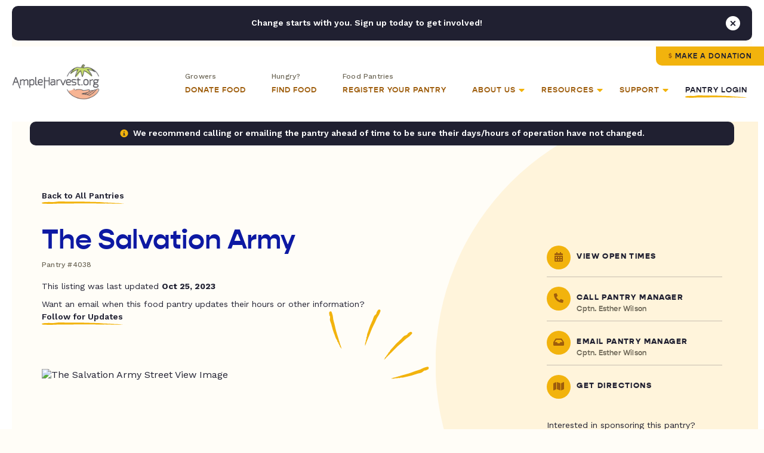

--- FILE ---
content_type: image/svg+xml
request_url: https://ampleharvest.org/wp-content/themes/studio-simpatico/svgs/icon-notice-marigold.svg
body_size: 449
content:
<?xml version="1.0" encoding="UTF-8"?>
<svg width="14px" height="14px" viewBox="0 0 14 14" version="1.1" xmlns="http://www.w3.org/2000/svg" xmlns:xlink="http://www.w3.org/1999/xlink">
    <title>icon-notice-marigold</title>
    <g id="🎨-Styles" stroke="none" stroke-width="1" fill="none" fill-rule="evenodd">
        <g id="Artboard" transform="translate(-155.000000, -412.000000)" fill="#F2B30D" fill-rule="nonzero">
            <g id="Notification" transform="translate(70.000000, 313.000000)">
                <path d="M91.9999833,112.312497 C95.6244101,112.312497 98.5624677,109.375187 98.5624677,105.750013 C98.5624677,102.127188 95.6244101,99.1875282 91.9999833,99.1875282 C88.3755565,99.1875282 85.437499,102.127188 85.437499,105.750013 C85.437499,109.375187 88.3755565,112.312497 91.9999833,112.312497 Z M91.9999833,104.000017 C91.5167157,104.000017 91.1249854,103.608233 91.1249854,103.125019 C91.1249854,102.641751 91.5167157,102.250021 91.9999833,102.250021 C92.4832509,102.250021 92.8749812,102.641751 92.8749812,103.125019 C92.8749812,103.608233 92.4832509,104.000017 91.9999833,104.000017 Z M93.0937307,109.250004 L90.9062359,109.250004 C90.5439321,109.250004 90.2499875,108.95606 90.2499875,108.593756 C90.2499875,108.231452 90.5439321,107.937507 90.9062359,107.937507 L91.3437349,107.937507 L91.3437349,106.187511 L91.1249854,106.187511 C90.7626816,106.187511 90.468737,105.893567 90.468737,105.531263 C90.468737,105.168959 90.7626816,104.875015 91.1249854,104.875015 L91.9999833,104.875015 C92.3622871,104.875015 92.6562317,105.168959 92.6562317,105.531263 L92.6562317,107.937507 L93.0937307,107.937507 C93.4560345,107.937507 93.7499875,108.231452 93.7499875,108.593756 C93.7499875,108.95606 93.4560345,109.250004 93.0937307,109.250004 Z" id="icon-notice-marigold"></path>
            </g>
        </g>
    </g>
</svg>

--- FILE ---
content_type: image/svg+xml
request_url: https://ampleharvest.org/wp-content/themes/studio-simpatico/svgs/map-pin-here-new.svg
body_size: 1022
content:
<svg width="96px" height="49px" viewBox="0 0 96 49" version="1.1" xmlns="http://www.w3.org/2000/svg" xmlns:xlink="http://www.w3.org/1999/xlink">
    <title>It's here!</title>
    <g id="Page-1" stroke="none" stroke-width="1" fill="none" fill-rule="evenodd">
        <g id="map-pin-here-new" transform="translate(0.000000, 1.000000)" fill-rule="nonzero">
            <g id="It's-Here" transform="translate(0.000000, 22.000000)">
                <rect id="Background" fill="#F2B30D" x="0" y="0" width="96" height="26" rx="8"></rect>
                <g id="IT’S-HERE!" transform="translate(10.741000, 8.874000)" fill="#202031">
                    <polygon id="Path" points="0 9.126 1.963 9.126 1.963 0.156 0 0.156"></polygon>
                    <polygon id="Path" points="11.761 0.156 4.39 0.156 4.39 2.496 7.094 2.496 7.094 9.126 9.057 9.126 9.057 2.496 11.761 2.496"></polygon>
                    <path d="M15.735,0 C14.76,0 14.032,0.637 14.032,1.495 C14.032,2.353 14.721,2.99 15.631,2.99 C15.748,2.99 15.852,2.977 15.956,2.951 C15.592,3.653 14.877,4.42 14.032,4.979 L16.229,4.979 C16.957,4.29 17.438,3.003 17.438,1.755 C17.438,0.702 16.762,0 15.735,0 Z" id="Path"></path>
                    <path d="M23.141,9.282 C25.273,9.282 26.937,8.073 26.937,6.266 C26.937,4.485 25.325,3.744 23.687,3.536 C22.946,3.445 21.464,3.224 21.464,2.769 C21.464,2.431 22.114,2.21 23.011,2.21 C24.038,2.21 24.753,2.496 24.753,2.886 L26.781,2.886 C26.781,1.261 25.221,0 23.076,0 C21.022,0 19.436,1.157 19.436,2.886 C19.436,4.615 21.009,5.447 22.517,5.655 C23.739,5.824 24.909,5.993 24.909,6.461 C24.909,6.825 24.168,7.072 23.232,7.072 C22.114,7.072 21.308,6.721 21.308,6.279 L19.28,6.279 C19.28,7.995 20.931,9.282 23.141,9.282 Z" id="Path"></path>
                    <polygon id="Path" points="39.253 0.156 39.253 3.38 35.405 3.38 35.405 0.156 33.442 0.156 33.442 9.126 35.405 9.126 35.405 5.85 39.253 5.85 39.253 9.126 41.216 9.126 41.216 0.156"></polygon>
                    <polygon id="Path" points="46.061 6.786 46.061 5.746 50.273 5.746 50.273 3.484 46.061 3.484 46.061 2.496 50.689 2.496 50.689 0.156 44.098 0.156 44.098 9.126 50.754 9.126 50.754 6.786"></polygon>
                    <path d="M58.498,9.126 L60.877,9.126 L58.953,6.188 C60.032,5.681 60.734,4.615 60.734,3.341 C60.734,1.521 59.304,0.156 57.419,0.156 L53.259,0.156 L53.259,9.126 L55.222,9.126 L55.222,6.526 L56.782,6.526 L58.498,9.126 Z M55.222,2.496 L57.367,2.496 C58.212,2.496 58.706,2.808 58.706,3.341 C58.706,3.874 58.212,4.186 57.367,4.186 L55.222,4.186 L55.222,2.496 Z" id="Shape"></path>
                    <polygon id="Path" points="65.137 6.786 65.137 5.746 69.349 5.746 69.349 3.484 65.137 3.484 65.137 2.496 69.765 2.496 69.765 0.156 63.174 0.156 63.174 9.126 69.83 9.126 69.83 6.786"></polygon>
                    <path d="M73.05,5.746 L74.311,5.746 L74.662,2.366 L74.662,0.156 L72.699,0.156 L72.699,2.366 L73.05,5.746 Z M73.674,9.282 C74.623,9.282 75.325,8.645 75.325,7.813 C75.325,6.981 74.623,6.344 73.674,6.344 C72.725,6.344 72.023,6.981 72.023,7.813 C72.023,8.645 72.725,9.282 73.674,9.282 Z" id="Shape"></path>
                </g>
            </g>
            <circle id="Oval" stroke="#202031" fill="#F2B30D" cx="48" cy="6" r="6"></circle>
        </g>
    </g>
</svg>